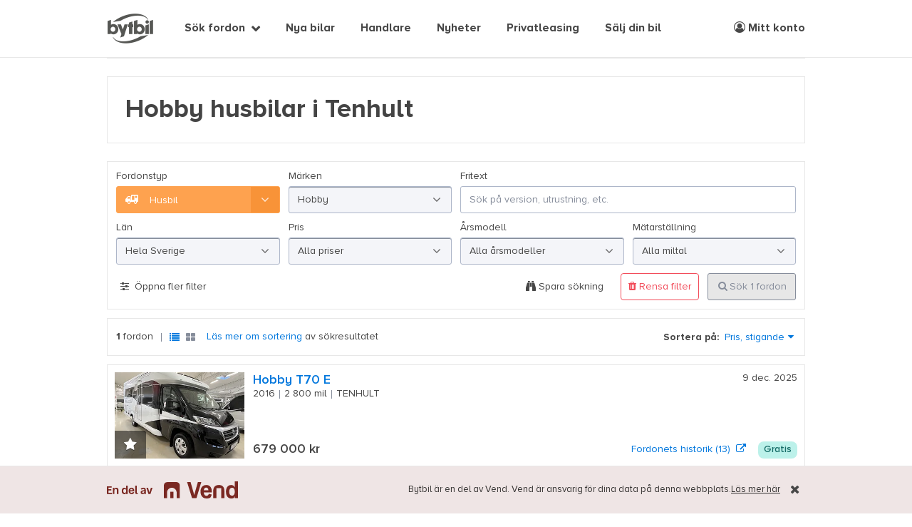

--- FILE ---
content_type: text/html; charset=utf-8
request_url: https://www.bytbil.com/husbil/hobby/till-salu-i-tenhult?Makes%5B0%5D=Hobby&OnlyNew=False&OnlyWarrantyProgram=False&OnlyEnvironmentFriendly=False&OnlyFourWheelDrive=False&OnlyReducedPrice=False&OnlyDeductibleVAT=False&OnlyIsAuction=False&OnlyAuthorizedDealers=False&OnlyHasImage=False&OnlyHasVideo=False&OnlyHasCarfaxReport=False&OnlyNoBonusMalus=False&SortParams.IsAscending=True&SortParams.SortField=price_value&IgnoreSortFiltering=False
body_size: 22726
content:
<!DOCTYPE html>
<html lang="sv">
<head>
    <title>Hobby husbilar i Tenhult - Bytbil.com &#128663;</title>
    <script>window.Bytbil = {}</script>
    
    <meta name="description" content="K&#xF6;p din n&#xE4;sta Hobby p&#xE5; Bytbil.com &#x2013; Tusentals husbilar till salu, bland annat Hobby hos fordonshandlare i Tenhult."/>


    <meta http-equiv="X-UA-Compatible" content="IE=edge">
    <meta charset="utf-8" />
    <meta name="viewport" content="width=device-width, maximum-scale=1, initial-scale=1.0, user-scalable=0" />

    <link rel="dns-prefetch" href="//bbcdn.io">
    <link rel="dns-prefetch" href="//pro.bbcdn.io">
    <link rel="dns-prefetch" href="//redaktoren.beta.bytbil.com">
    <link rel="dns-prefetch" href="//finance.beta.bytbil.com">
    <link rel="dns-prefetch" href="//www.googletagmanager.com">
    <link rel="dns-prefetch" href="//polyfill-fastly.net/">
    <link rel="dns-prefetch" href="//browser.sentry-cdn.com">
    <link rel="preload" href="/Content/fonts/proximaNovaA/ProximaNovaA-Regular.woff2" as="font" type="font/woff2" crossorigin>
    <link rel="preload" href="/Content/fonts/proximaNovaA/ProximaNovaA-Bold.woff2" as="font" type="font/woff2" crossorigin>
    <link rel="preload" href="/Content/fonts/proximaNovaA/ProximaNovaA-Regular.woff" as="font" type="font/woff" crossorigin>
    <link rel="preload" href="/Content/fonts/proximaNovaA/ProximaNovaA-Bold.woff" as="font" type="font/woff" crossorigin>
    <link rel="preload" href="/Content/fonts/fontAwesome/fontawesome-webfont.woff2?v=4.7.0" as="font" type="font/woff2" crossorigin>
    <link rel="preload" href="/Content/fonts/icomoon/icomoon.ttf?ryneov" as="font" type="font/ttf" crossorigin>

        <link rel="stylesheet" href="/bundles/css/site.0c0e2234db162859e876336d60a510b05b4e7491.min.css" />
    
    <!-- Article category styles -->
    <style>
    .article-category-bilnyheter { border-top-color: #fea24f !important; } .article-category-prov-konsument { border-top-color: #ff638f !important; } .article-category-bransch-teknik { border-top-color: #5bbcff !important; } .article-category-kronika { border-top-color: #24c5a1 !important; } .article-category-sponsrad-artikel { border-top-color: #fff41a !important; } .article-category-uncategorized { border-top-color: #868d9b !important; };
    </style>

<!-- Anti-flicker snippet (recommended)  -->
<style>.async-hide { opacity: 0 !important} </style>
<script>(function(a,s,y,n,c,h,i,d,e){s.className+=' '+y;h.start=1*new Date;
h.end=i=function(){s.className=s.className.replace(RegExp(' ?'+y),'')};
(a[n]=a[n]||[]).hide=h;setTimeout(function(){i();h.end=null},c);h.timeout=c;
})(window,document.documentElement,'async-hide','dataLayer',4000,
{'GTM-K38NTB':true});</script>

<!-- Global Variables -->
<script>
    var rootUrl = "/";
    var dataLayer = window.dataLayer || [];
    var isMobile = false;
</script>

    

    <link rel="canonical" href="https://www.bytbil.com/husbil/hobby/till-salu-i-tenhult">

    
            <script>
              dataLayer.push({ 'event' : 'productList', 'ecommerce': {'impressions': [{"id":"18858371","name":"Hobby T70 E","category":"Husbil","brand":"Hobby","variant":"Husbil-halvintegrerad","list":"SEO - Husbil","position":1,"price":"679000","dimension6":"Nej","dimension1":"Ja","dimension2":"5635","dimension7":"Holmgrens Fritid Öggestorp","dimension10":"No Warranty","dimension11":"600k - 699k","dimension20":"Standard"}]} });
              
            </script>

    <script>
        var vehicleType = "car";
        var isMobileView = 'False';
    </script>
    <script>pulse2opt = {"object":{"numItems":1,"items":[{"publisher":{"id":"5635","name":"Holmgrens Fritid Öggestorp","type":"Account"},"id":"18858371","contentId":"18858371","name":"Hobby T70 E","type":"ClassifiedAd","category":"Fordon \u003e Husbil \u003e Hobby"}],"type":"Listing"}}</script>


    <link rel="apple-touch-icon" sizes="180x180" href="/Content/img/bytbil-icons/apple-touch-icon.png?v=xQoGeN5aq0">
    <link rel="icon" type="image/png" href="/favicon-32x32.png?v=xQoGeN5aq0" sizes="32x32">
    <link rel="icon" type="image/png" href="/favicon-16x16.png?v=xQoGeN5aq0" sizes="16x16">
    <link rel="manifest" href="/Content/img/bytbil-icons/manifest.json?v=xQoGeN5aq0">
    <link rel="mask-icon" href="/Content/img/bytbil-icons/safari-pinned-tab.svg?v=xQoGeN5aq0" color="#5bbad5">
    <link rel="shortcut icon" sizes="16x16 32x32 48x48 64x64" href="/favicon.ico?v=xQoGeN5aq0" />

    <script src="https://cdn.jsdelivr.net/npm/@tailwindcss/browser@4"></script>
    
    <meta name="apple-mobile-web-app-title" content="Bytbil.com">
    <meta name="theme-color" content="#ffffff">
    <!-- bytbil-bytbil-web-56855685f7-k6tkx -->

    <!-- Print AdLoader head content -->
    

</head>
<body class="makeinfo-index">
    

<!-- Google Tag Manager -->
<noscript><iframe src="//www.googletagmanager.com/ns.html?id=GTM-K38NTB" height="0" width="0" style="display:none;visibility:hidden"></iframe></noscript>
<script>
    (function (w, d, s, l, i) {
        w[l] = w[l] || []; w[l].push({
            'gtm.start':
            new Date().getTime(), event: 'gtm.js'
        }); var f = d.getElementsByTagName(s)
        [0],
        j = d.createElement(s), dl = l != 'dataLayer' ? '&l=' + l : '';
        j.async = true;
        j.src = '//www.googletagmanager.com/gtm.js?id='+i+dl;
        f.parentNode.insertBefore(j, f);
    })(window, document, 'script', 'dataLayer', 'GTM-K38NTB');</script>
<!-- End Google Tag Manager -->

<!-- Hotjar -->
<script>
    (function(h,o,t,j,a,r){
        h.hj=h.hj||function(){(h.hj.q=h.hj.q||[]).push(arguments)};
        h._hjSettings={hjid:1809422,hjsv:6};
        a=o.getElementsByTagName('head')[0];
        r=o.createElement('script');r.async=1;
        r.src=t+h._hjSettings.hjid+j+h._hjSettings.hjsv;
        a.appendChild(r);
    })(window,document,'https://static.hotjar.com/c/hotjar-','.js?sv=');
</script>
<!-- End Hotjar -->

    

<div class="schibsted-info schibsted-info-sticky">
    <div class="schibsted-info-inner uk-container uk-container-center">
        <div class="vend-info uk-width-1-1">
            <div class="vend-logo">
                <img src="/Content/img/vend_logo.svg" />
            </div>
            <div class="vend-text">
                <p>
                    <span class="uk-visible-large">Bytbil är en del av Vend. </span>
                    Vend är ansvarig för dina data på denna webbplats.
                </p>
                <a href="https://vend.com/privacy/se-policy" rel="noopener noreferrer" target="_blank"> Läs mer
                    här</a>
            </div>
        </div>
            <button class="schibsted-info-close"><i class="fa fa-times"></i></button>

    </div>
</div>
    <header id="header">
        <div class="uk-container uk-container-center uk-position-relative">
            <div id="header-content">
                <div class="brand-alpha-container pl-5 md:pl-0">
                    <a href="/" target="_self" id="brand-alpha" title="Till startsidan" data-uk-tooltip="{offset:8,pos:'bottom'}" role="text" aria-label="Bytbil"></a>
                </div>

                <!-- Mobile navigation icons -->
                <button data-uk-offcanvas="{target:'#mega-menu'}" class="nav-burger uk-hidden-large">
                    <span>Visa meny</span>
                </button>
                    <ul id="quick-select-mobile" class="uk-navbar-nav uk-hidden-large uk-float-right">
                        <li>
                            <a href="/bil"><i class="fa fa-search"></i></a>
                        </li>
                        <li>
                            <a href="#" class="login-link">
                                <i class="fa fa-user-circle-o" role="img" aria-label="Meny logga in"></i>
                            </a>
                        </li>
                    </ul>

                <!-- Top navigation -->
                <nav id="quick-select" class="uk-navbar uk-visible-large">
                        <ul class="uk-navbar-nav" style="margin-left: 100px;">
                                    <li class="uk-parent " data-uk-dropdown="{mode:'click'}">
                                        <a href="#" onclick="return false;" target="_self">S&#xF6;k fordon</a>
                                        <div class="uk-dropdown uk-dropdown-navbar uk-dropdown-bottom">
                                            <ul class="uk-nav uk-nav-navbar">
                                                    <li class="nav-icon car">
                                                        <a href="/bil">Personbil</a>
                                                    </li>
                                                    <li class="nav-icon transport">
                                                        <a href="/transportbil">Transportbil</a>
                                                    </li>
                                                    <li class="nav-icon mc">
                                                        <a href="/mc">Motorcykel</a>
                                                    </li>
                                                    <li class="nav-icon moped">
                                                        <a href="/moped">Moped</a>
                                                    </li>
                                                    <li class="nav-icon snowmobile">
                                                        <a href="/snoskoter">Sn&#xF6;skoter</a>
                                                    </li>
                                                    <li class="nav-icon atv">
                                                        <a href="/fyrhjuling">ATV/Fyrhjuling</a>
                                                    </li>
                                                    <li class="nav-icon camper">
                                                        <a href="/husbil">Husbil</a>
                                                    </li>
                                                    <li class="nav-icon caravan">
                                                        <a href="/husvagn">Husvagn</a>
                                                    </li>
                                                    <li class="nav-icon trailer">
                                                        <a href="/slap">Sl&#xE4;p</a>
                                                    </li>
                                            </ul>
                                        </div>
                                    </li>
                                    <li class="">
                                        <a href="https://nybil.bytbil.com?utm_source=Bytbil&amp;utm_medium=Menu&amp;utm_campaign=v1">Nya bilar</a>
                                    </li>
                                    <li class="">
                                        <a href="/handlare">Handlare</a>
                                    </li>
                                    <li class="">
                                        <a href="/nyheter">Nyheter</a>
                                    </li>
                                    <li class="">
                                        <a href="/privatleasing">Privatleasing</a>
                                    </li>
                                    <li class="">
                                        <a href="/innehall/salj-din-bil-hos-wheelaway">S&#xE4;lj din bil</a>
                                    </li>
                        </ul>
                        <ul class="uk-navbar-nav uk-float-right">
                            <li>
                                <a class="login-link" href="#">
                                    <i class="fa fa-user-circle-o" role="img" aria-label="Meny mitt konto"></i> Mitt konto
                                </a>
                            </li>
                        </ul>
                </nav>

            </div>
        </div>
    </header> <!-- // #header -->

    


    <div id="main">
        

<div class="uk-container uk-container-center panorama">
    
                <div id="se-bytbil-wde-soklistafordon_panoramatop" class="ad-space" style="width:980px; min-height: 1px; max-height:240px;" data-offset="0"></div>
</div>

<div class="uk-container uk-container-center uk-margin-top uk-margin-bottom no-padding-small">
    <section class="background-white padding-xlarge border-lightgray">

            <h1 class="font-weight-700 uk-margin-remove">Hobby  husbilar i Tenhult </h1>
    </section>
</div>

<!-- Search and filters -->
<aside id="search">
<form action="/husbil" id="search-form" method="get">        <div class="search-container uk-container uk-container-center">
            <div id="basic-filters" class="">
                <div class="uk-grid uk-grid-width-medium-1-4">
                    <div class="form-group " data-tools="vehicle-type-toggle" data-mode=redirect id="VehicleType_Container">
    <label for="VehicleType">Fordonstyp</label>
    <single-select><select class="SumoSelect " data-search-text="S&#xF6;k Fordonstyp" id="VehicleType" name="VehicleType" style="opacity: 0; height: 0;"><option value="bil">Personbil</option>
<option value="transportbil">Transportbil</option>
<option value="mc">Motorcykel</option>
<option value="moped">Moped</option>
<option value="snoskoter">Sn&#xF6;skoter</option>
<option value="atv">ATV / Fyrhjuling</option>
<option selected="selected" value="husbil">Husbil</option>
<option value="husvagn">Husvagn</option>
<option value="slap">Sl&#xE4;p</option>
</select></single-select>
</div>
                    <div class="form-group " id="Makes_Container">
    <label for="Makes">M&#xE4;rken</label>
    <single-select><select class="SumoSelect " data-search-text="S&#xF6;k M&#xE4;rken" id="Makes" name="Makes" placeholder="Alla m&#xE4;rken" style="opacity: 0; height: 0;"><option value="">Alla m&#xE4;rken</option>
<option value="ADRIA MOBIL">ADRIA MOBIL</option>
<option value="Adria">Adria</option>
<option value="Affinity">Affinity</option>
<option value="Avanti">Avanti</option>
<option value="B&#xFC;rstner">B&#xFC;rstner</option>
<option value="CHALLENGER">CHALLENGER</option>
<option value="Capron">Capron</option>
<option value="Carado">Carado</option>
<option value="Carthago">Carthago</option>
<option value="Chausson">Chausson</option>
<option value="Chevrolet">Chevrolet</option>
<option value="Citro&#xEB;n">Citro&#xEB;n</option>
<option value="Concorde">Concorde</option>
<option value="Dethleffs">Dethleffs</option>
<option value="Elnagh">Elnagh</option>
<option value="Eura Mobil">Eura Mobil</option>
<option value="Fiat">Fiat</option>
<option value="Ford">Ford</option>
<option value="Frankia">Frankia</option>
<option value="Globe-Traveller">Globe-Traveller</option>
<option selected="selected" value="Hobby">Hobby</option>
<option value="Hymer">Hymer</option>
<option value="Itineo">Itineo</option>
<option value="Iveco">Iveco</option>
<option value="Kabe">Kabe</option>
<option value="Karmann-Mobil">Karmann-Mobil</option>
<option value="Knaus">Knaus</option>
<option value="LMC CARAVAN">LMC CARAVAN</option>
<option value="Laika">Laika</option>
<option value="MAN">MAN</option>
<option value="Malibu">Malibu</option>
<option value="Mc Louis">Mc Louis</option>
<option value="McLouis">McLouis</option>
<option value="Mercedes-Benz">Mercedes-Benz</option>
<option value="Mobilvetta">Mobilvetta</option>
<option value="Morelo">Morelo</option>
<option value="Nissan">Nissan</option>
<option value="Nordic">Nordic</option>
<option value="PLA">PLA</option>
<option value="Peugeot">Peugeot</option>
<option value="Pilote">Pilote</option>
<option value="P&#xF6;ssl">P&#xF6;ssl</option>
<option value="RIMOR">RIMOR</option>
<option value="Rapido">Rapido</option>
<option value="Renault">Renault</option>
<option value="Robeta">Robeta</option>
<option value="Roller Team">Roller Team</option>
<option value="Scania">Scania</option>
<option value="Sun Living">Sun Living</option>
<option value="Sunlight">Sunlight</option>
<option value="Swift">Swift</option>
<option value="Tourne">Tourne</option>
<option value="Volkswagen">Volkswagen</option>
<option value="Volvo">Volvo</option>
<option value="Weinsberg">Weinsberg</option>
<option value="Westfalia">Westfalia</option>
<option value="Wingamm">Wingamm</option>
</select></single-select>
</div>
                    <div class="form-group uk-width-medium-2-4" id="FreeText_Container">
    <label for="FreeText">Fritext</label>
    <input class="uk-width-1-1" id="FreeText" name="FreeText" placeholder="S&#xF6;k p&#xE5; version, utrustning, etc." type="text" value="" />
</div>

                </div>
                <!-- county, price, milage, modelyear -->
                <div class="uk-grid uk-grid-width-1-1 uk-grid-width-medium-1-4">
                    <div class="form-group " id="Regions_Container">
    <label for="Regions">L&#xE4;n</label>
    <select class="SumoSelect " data-search-text="S&#xF6;k L&#xE4;n" id="Regions" multiple="multiple" name="Regions" placeholder="Hela Sverige" style="opacity: 0; height: 0;"><option value="Blekinge l&#xE4;n">Blekinge l&#xE4;n</option>
<option value="Dalarnas l&#xE4;n">Dalarnas l&#xE4;n</option>
<option value="Gotlands l&#xE4;n">Gotlands l&#xE4;n</option>
<option value="G&#xE4;vleborgs l&#xE4;n">G&#xE4;vleborgs l&#xE4;n</option>
<option value="Hallands l&#xE4;n">Hallands l&#xE4;n</option>
<option value="J&#xE4;mtlands l&#xE4;n">J&#xE4;mtlands l&#xE4;n</option>
<option value="J&#xF6;nk&#xF6;pings l&#xE4;n">J&#xF6;nk&#xF6;pings l&#xE4;n</option>
<option value="Kalmar l&#xE4;n">Kalmar l&#xE4;n</option>
<option value="Kronobergs l&#xE4;n">Kronobergs l&#xE4;n</option>
<option value="Norrbottens l&#xE4;n">Norrbottens l&#xE4;n</option>
<option value="Sk&#xE5;ne l&#xE4;n">Sk&#xE5;ne l&#xE4;n</option>
<option value="Stockholms l&#xE4;n">Stockholms l&#xE4;n</option>
<option value="S&#xF6;dermanlands l&#xE4;n">S&#xF6;dermanlands l&#xE4;n</option>
<option value="Uppsala l&#xE4;n">Uppsala l&#xE4;n</option>
<option value="V&#xE4;rmlands l&#xE4;n">V&#xE4;rmlands l&#xE4;n</option>
<option value="V&#xE4;sterbottens l&#xE4;n">V&#xE4;sterbottens l&#xE4;n</option>
<option value="V&#xE4;sternorrlands l&#xE4;n">V&#xE4;sternorrlands l&#xE4;n</option>
<option value="V&#xE4;stmanlands l&#xE4;n">V&#xE4;stmanlands l&#xE4;n</option>
<option value="V&#xE4;stra G&#xF6;talands l&#xE4;n">V&#xE4;stra G&#xF6;talands l&#xE4;n</option>
<option value="&#xD6;rebro l&#xE4;n">&#xD6;rebro l&#xE4;n</option>
<option value="&#xD6;sterg&#xF6;tlands l&#xE4;n">&#xD6;sterg&#xF6;tlands l&#xE4;n</option>
</select>
</div>

                    

<div class="form-group" id="PriceRange_Container">
    <label for="PriceRange">Pris</label>
    <div id="range_pricerange" data-tools="range-select" data-placeholder="Alla priser" data-label="Pris" data-from-title="Fr&#xE5;n" data-to-title="Till" tabindex="0">
        <select id="PriceRange_From" name="PriceRange.From" style="opacity: 0; text-indent: -9999px;"><option value="">Fr&#xE5;n</option>
<option value="0">0 kr</option>
<option value="2500">2 500 kr</option>
<option value="5000">5 000 kr</option>
<option value="7500">7 500 kr</option>
<option value="10000">10 000 kr</option>
<option value="20000">20 000 kr</option>
<option value="30000">30 000 kr</option>
<option value="40000">40 000 kr</option>
<option value="50000">50 000 kr</option>
<option value="60000">60 000 kr</option>
<option value="70000">70 000 kr</option>
<option value="80000">80 000 kr</option>
<option value="90000">90 000 kr</option>
<option value="100000">100 000 kr</option>
<option value="110000">110 000 kr</option>
<option value="120000">120 000 kr</option>
<option value="130000">130 000 kr</option>
<option value="140000">140 000 kr</option>
<option value="150000">150 000 kr</option>
<option value="160000">160 000 kr</option>
<option value="170000">170 000 kr</option>
<option value="180000">180 000 kr</option>
<option value="190000">190 000 kr</option>
<option value="200000">200 000 kr</option>
<option value="250000">250 000 kr</option>
<option value="300000">300 000 kr</option>
<option value="350000">350 000 kr</option>
<option value="400000">400 000 kr</option>
<option value="450000">450 000 kr</option>
<option value="500000">500 000 kr</option>
<option value="600000">600 000 kr</option>
<option value="700000">700 000 kr</option>
<option value="800000">800 000 kr</option>
<option value="900000">900 000 kr</option>
<option value="1000000">1 000 000 kr</option>
</select>
        <select id="PriceRange_To" name="PriceRange.To" style="opacity: 0; text-indent: -9999px;"><option value="">Till</option>
<option value="0">0 kr</option>
<option value="2500">2 500 kr</option>
<option value="5000">5 000 kr</option>
<option value="7500">7 500 kr</option>
<option value="10000">10 000 kr</option>
<option value="20000">20 000 kr</option>
<option value="30000">30 000 kr</option>
<option value="40000">40 000 kr</option>
<option value="50000">50 000 kr</option>
<option value="60000">60 000 kr</option>
<option value="70000">70 000 kr</option>
<option value="80000">80 000 kr</option>
<option value="90000">90 000 kr</option>
<option value="100000">100 000 kr</option>
<option value="110000">110 000 kr</option>
<option value="120000">120 000 kr</option>
<option value="130000">130 000 kr</option>
<option value="140000">140 000 kr</option>
<option value="150000">150 000 kr</option>
<option value="160000">160 000 kr</option>
<option value="170000">170 000 kr</option>
<option value="180000">180 000 kr</option>
<option value="190000">190 000 kr</option>
<option value="200000">200 000 kr</option>
<option value="250000">250 000 kr</option>
<option value="300000">300 000 kr</option>
<option value="350000">350 000 kr</option>
<option value="400000">400 000 kr</option>
<option value="450000">450 000 kr</option>
<option value="500000">500 000 kr</option>
<option value="600000">600 000 kr</option>
<option value="700000">700 000 kr</option>
<option value="800000">800 000 kr</option>
<option value="900000">900 000 kr</option>
<option value="1000000">1 000 000 kr</option>
</select>
    </div>
</div>

                    

<div class="form-group" id="ModelYearRange_Container">
    <label for="ModelYearRange">&#xC5;rsmodell</label>
    <div id="range_modelyearrange" data-tools="range-select" data-placeholder="Alla &#xE5;rsmodeller" data-label="&#xC5;rsmodell" data-from-title="Fr&#xE5;n" data-to-title="Till" tabindex="0">
        <select id="ModelYearRange_From" name="ModelYearRange.From" style="opacity: 0; text-indent: -9999px;"><option value="">Fr&#xE5;n</option>
<option value="2027">2027</option>
<option value="2026">2026</option>
<option value="2025">2025</option>
<option value="2024">2024</option>
<option value="2023">2023</option>
<option value="2022">2022</option>
<option value="2021">2021</option>
<option value="2020">2020</option>
<option value="2019">2019</option>
<option value="2018">2018</option>
<option value="2017">2017</option>
<option value="2016">2016</option>
<option value="2015">2015</option>
<option value="2014">2014</option>
<option value="2013">2013</option>
<option value="2012">2012</option>
<option value="2011">2011</option>
<option value="2010">2010</option>
<option value="2009">2009</option>
<option value="2008">2008</option>
<option value="2007">2007</option>
<option value="2006">2006</option>
<option value="2005">2005</option>
<option value="2004">2004</option>
<option value="2003">2003</option>
<option value="2002">2002</option>
<option value="2001">2001</option>
<option value="2000">2000</option>
<option value="1999">1999</option>
<option value="1998">1998</option>
<option value="1997">1997</option>
<option value="1996">1996</option>
<option value="1995">1995</option>
<option value="1994">1994</option>
<option value="1993">1993</option>
<option value="1992">1992</option>
<option value="1991">1991</option>
<option value="1990">1990</option>
<option value="1980">1980</option>
<option value="1970">1970</option>
<option value="1960">1960</option>
<option value="1950">1950</option>
<option value="1940">1940</option>
<option value="1930">1930</option>
<option value="1920">1920</option>
</select>
        <select id="ModelYearRange_To" name="ModelYearRange.To" style="opacity: 0; text-indent: -9999px;"><option value="">Till</option>
<option value="2027">2027</option>
<option value="2026">2026</option>
<option value="2025">2025</option>
<option value="2024">2024</option>
<option value="2023">2023</option>
<option value="2022">2022</option>
<option value="2021">2021</option>
<option value="2020">2020</option>
<option value="2019">2019</option>
<option value="2018">2018</option>
<option value="2017">2017</option>
<option value="2016">2016</option>
<option value="2015">2015</option>
<option value="2014">2014</option>
<option value="2013">2013</option>
<option value="2012">2012</option>
<option value="2011">2011</option>
<option value="2010">2010</option>
<option value="2009">2009</option>
<option value="2008">2008</option>
<option value="2007">2007</option>
<option value="2006">2006</option>
<option value="2005">2005</option>
<option value="2004">2004</option>
<option value="2003">2003</option>
<option value="2002">2002</option>
<option value="2001">2001</option>
<option value="2000">2000</option>
<option value="1999">1999</option>
<option value="1998">1998</option>
<option value="1997">1997</option>
<option value="1996">1996</option>
<option value="1995">1995</option>
<option value="1994">1994</option>
<option value="1993">1993</option>
<option value="1992">1992</option>
<option value="1991">1991</option>
<option value="1990">1990</option>
<option value="1980">1980</option>
<option value="1970">1970</option>
<option value="1960">1960</option>
<option value="1950">1950</option>
<option value="1940">1940</option>
<option value="1930">1930</option>
<option value="1920">1920</option>
</select>
    </div>
</div>

                    

<div class="form-group" id="MilageRange_Container">
    <label for="MilageRange">M&#xE4;tarst&#xE4;llning</label>
    <div id="range_milagerange" data-tools="range-select" data-placeholder="Alla miltal" data-label="M&#xE4;tarst&#xE4;llning" data-from-title="Fr&#xE5;n" data-to-title="Till" tabindex="0">
        <select id="MilageRange_From" name="MilageRange.From" style="opacity: 0; text-indent: -9999px;"><option value="">Fr&#xE5;n</option>
<option value="0">0 mil</option>
<option value="1000">1000 mil</option>
<option value="2000">2000 mil</option>
<option value="3000">3000 mil</option>
<option value="4000">4000 mil</option>
<option value="5000">5000 mil</option>
<option value="6000">6000 mil</option>
<option value="7000">7000 mil</option>
<option value="8000">8000 mil</option>
<option value="9000">9000 mil</option>
<option value="10000">10000 mil</option>
<option value="11000">11000 mil</option>
<option value="12000">12000 mil</option>
<option value="13000">13000 mil</option>
<option value="14000">14000 mil</option>
<option value="15000">15000 mil</option>
<option value="16000">16000 mil</option>
<option value="17000">17000 mil</option>
<option value="18000">18000 mil</option>
<option value="19000">19000 mil</option>
<option value="20000">20000 mil</option>
<option value="21000">21000 mil</option>
<option value="22000">22000 mil</option>
<option value="23000">23000 mil</option>
<option value="24000">24000 mil</option>
<option value="25000">25000 mil</option>
<option value="26000">26000 mil</option>
<option value="27000">27000 mil</option>
<option value="28000">28000 mil</option>
<option value="29000">29000 mil</option>
<option value="30000">30000 mil</option>
<option value="31000">31000 mil</option>
<option value="32000">32000 mil</option>
<option value="33000">33000 mil</option>
<option value="34000">34000 mil</option>
<option value="35000">35000 mil</option>
<option value="36000">36000 mil</option>
<option value="37000">37000 mil</option>
<option value="38000">38000 mil</option>
<option value="39000">39000 mil</option>
<option value="40000">40000 mil</option>
</select>
        <select id="MilageRange_To" name="MilageRange.To" style="opacity: 0; text-indent: -9999px;"><option value="">Till</option>
<option value="0">0 mil</option>
<option value="1000">1000 mil</option>
<option value="2000">2000 mil</option>
<option value="3000">3000 mil</option>
<option value="4000">4000 mil</option>
<option value="5000">5000 mil</option>
<option value="6000">6000 mil</option>
<option value="7000">7000 mil</option>
<option value="8000">8000 mil</option>
<option value="9000">9000 mil</option>
<option value="10000">10000 mil</option>
<option value="11000">11000 mil</option>
<option value="12000">12000 mil</option>
<option value="13000">13000 mil</option>
<option value="14000">14000 mil</option>
<option value="15000">15000 mil</option>
<option value="16000">16000 mil</option>
<option value="17000">17000 mil</option>
<option value="18000">18000 mil</option>
<option value="19000">19000 mil</option>
<option value="20000">20000 mil</option>
<option value="21000">21000 mil</option>
<option value="22000">22000 mil</option>
<option value="23000">23000 mil</option>
<option value="24000">24000 mil</option>
<option value="25000">25000 mil</option>
<option value="26000">26000 mil</option>
<option value="27000">27000 mil</option>
<option value="28000">28000 mil</option>
<option value="29000">29000 mil</option>
<option value="30000">30000 mil</option>
<option value="31000">31000 mil</option>
<option value="32000">32000 mil</option>
<option value="33000">33000 mil</option>
<option value="34000">34000 mil</option>
<option value="35000">35000 mil</option>
<option value="36000">36000 mil</option>
<option value="37000">37000 mil</option>
<option value="38000">38000 mil</option>
<option value="39000">39000 mil</option>
<option value="40000">40000 mil</option>
</select>
    </div>
</div>

                </div>
                <div id="advanced-filters" class="">
                    <hr />
                    <div class="uk-grid uk-grid-width-1-1 uk-grid-width-medium-1-2 uk-grid-width-large-1-4">
                        <div class="form-group " id="BodyTypes_Container">
    <label for="BodyTypes">Karosserier</label>
    <select class="SumoSelect " data-search-text="S&#xF6;k Karosserier" id="BodyTypes" multiple="multiple" name="BodyTypes" placeholder="Alla karosserier" style="opacity: 0; height: 0;"><option value="Husbil-alkov">Husbil-alkov</option>
<option value="Husbil-halvintegrerad">Husbil-halvintegrerad</option>
<option value="Husbil-integrerad">Husbil-integrerad</option>
<option value="Husbil-&#xF6;vrigt">Husbil-&#xF6;vrigt</option>
</select>
</div>

                        <div class="form-group " id="Fuels_Container">
    <label for="Fuels">Drivmedel</label>
    <select class="SumoSelect " data-search-text="S&#xF6;k Drivmedel" id="Fuels" multiple="multiple" name="Fuels" placeholder="Alla drivmedel" style="opacity: 0; height: 0;"><option value="Bensin">Bensin</option>
<option value="Diesel">Diesel</option>
<option value="Bensin/etanol">Bensin/etanol</option>
<option value="Bensin/gas">Bensin/gas</option>
<option value="El">El</option>
<option value="Hybrid el/diesel">Hybrid el/diesel</option>
<option value="Hybrid el/bensin">Hybrid el/bensin</option>
<option value="Naturgas">Naturgas</option>
</select>
</div>

                        <div class="form-group" id="Gearboxes_Container">
    <label for="Gearboxes">V&#xE4;xell&#xE5;da</label>
    <div class="checkboxes" data-has-all-option="true" data-tools="enumerable-checkboxes"><label class="checkbox "><input checked="checked" name="Gearboxes" type="checkbox" value=""></input><span><i></i></span>Alla</label><label class="checkbox Manuell"><input name="Gearboxes" type="checkbox" value="Manuell"></input><span><i></i></span>Manuell</label><label class="checkbox Automatisk"><input name="Gearboxes" type="checkbox" value="Automatisk"></input><span><i></i></span>Automatisk</label></div>
</div>

                        

<div class="form-group" id="EnginePowerRange_Container">
    <label for="EnginePowerRange">Motoreffekt</label>
    <div id="range_enginepowerrange" data-tools="range-select" data-placeholder="Alla motoreffekter" data-label="Motoreffekt" data-from-title="Fr&#xE5;n" data-to-title="Till" tabindex="0">
        <select id="EnginePowerRange_From" name="EnginePowerRange.From" style="opacity: 0; text-indent: -9999px;"><option value="">Fr&#xE5;n</option>
<option value="0">0 hk</option>
<option value="20">20 hk</option>
<option value="40">40 hk</option>
<option value="60">60 hk</option>
<option value="80">80 hk</option>
<option value="100">100 hk</option>
<option value="120">120 hk</option>
<option value="140">140 hk</option>
<option value="160">160 hk</option>
<option value="180">180 hk</option>
<option value="200">200 hk</option>
<option value="220">220 hk</option>
<option value="240">240 hk</option>
<option value="260">260 hk</option>
<option value="280">280 hk</option>
<option value="300">300 hk</option>
<option value="320">320 hk</option>
<option value="340">340 hk</option>
<option value="360">360 hk</option>
<option value="380">380 hk</option>
<option value="400">400 hk</option>
<option value="420">420 hk</option>
<option value="440">440 hk</option>
<option value="460">460 hk</option>
<option value="480">480 hk</option>
<option value="500">500 hk</option>
<option value="520">520 hk</option>
<option value="540">540 hk</option>
<option value="560">560 hk</option>
<option value="580">580 hk</option>
<option value="600">600 hk</option>
<option value="620">620 hk</option>
<option value="640">640 hk</option>
<option value="660">660 hk</option>
<option value="680">680 hk</option>
<option value="700">700 hk</option>
<option value="720">720 hk</option>
<option value="740">740 hk</option>
<option value="760">760 hk</option>
<option value="780">780 hk</option>
<option value="800">800 hk</option>
</select>
        <select id="EnginePowerRange_To" name="EnginePowerRange.To" style="opacity: 0; text-indent: -9999px;"><option value="">Till</option>
<option value="0">0 hk</option>
<option value="20">20 hk</option>
<option value="40">40 hk</option>
<option value="60">60 hk</option>
<option value="80">80 hk</option>
<option value="100">100 hk</option>
<option value="120">120 hk</option>
<option value="140">140 hk</option>
<option value="160">160 hk</option>
<option value="180">180 hk</option>
<option value="200">200 hk</option>
<option value="220">220 hk</option>
<option value="240">240 hk</option>
<option value="260">260 hk</option>
<option value="280">280 hk</option>
<option value="300">300 hk</option>
<option value="320">320 hk</option>
<option value="340">340 hk</option>
<option value="360">360 hk</option>
<option value="380">380 hk</option>
<option value="400">400 hk</option>
<option value="420">420 hk</option>
<option value="440">440 hk</option>
<option value="460">460 hk</option>
<option value="480">480 hk</option>
<option value="500">500 hk</option>
<option value="520">520 hk</option>
<option value="540">540 hk</option>
<option value="560">560 hk</option>
<option value="580">580 hk</option>
<option value="600">600 hk</option>
<option value="620">620 hk</option>
<option value="640">640 hk</option>
<option value="660">660 hk</option>
<option value="680">680 hk</option>
<option value="700">700 hk</option>
<option value="720">720 hk</option>
<option value="740">740 hk</option>
<option value="760">760 hk</option>
<option value="780">780 hk</option>
<option value="800">800 hk</option>
</select>
    </div>
</div>

                    </div>
                    <hr />
                    <div class="uk-grid uk-grid-width-1-1 uk-grid-width-medium-1-2 uk-grid-width-large-1-4">
                        

<div class="form-group" id="TotalWeightRange_Container">
    <label for="TotalWeightRange">Totalvikt</label>
    <div id="range_totalweightrange" data-tools="range-select" data-placeholder="Alla totalvikter" data-label="Totalvikt" data-from-title="Fr&#xE5;n" data-to-title="Till" tabindex="0">
        <select id="TotalWeightRange_From" name="TotalWeightRange.From" style="opacity: 0; text-indent: -9999px;"><option value="">Fr&#xE5;n</option>
<option value="700">700 kg</option>
<option value="800">800 kg</option>
<option value="900">900 kg</option>
<option value="1000">1000 kg</option>
<option value="1100">1100 kg</option>
<option value="1200">1200 kg</option>
<option value="1300">1300 kg</option>
<option value="1400">1400 kg</option>
<option value="1500">1500 kg</option>
<option value="1600">1600 kg</option>
<option value="1700">1700 kg</option>
<option value="1800">1800 kg</option>
<option value="1900">1900 kg</option>
<option value="2000">2000 kg</option>
<option value="2100">2100 kg</option>
<option value="2200">2200 kg</option>
<option value="2300">2300 kg</option>
<option value="2400">2400 kg</option>
<option value="2500">2500 kg</option>
<option value="2600">2600 kg</option>
<option value="2700">2700 kg</option>
<option value="2800">2800 kg</option>
<option value="2900">2900 kg</option>
<option value="3000">3000 kg</option>
<option value="3100">3100 kg</option>
<option value="3200">3200 kg</option>
<option value="3300">3300 kg</option>
<option value="3400">3400 kg</option>
<option value="3500">3500 kg</option>
<option value="3600">3600 kg</option>
<option value="3700">3700 kg</option>
<option value="3800">3800 kg</option>
<option value="3900">3900 kg</option>
<option value="4000">4000 kg</option>
<option value="4100">4100 kg</option>
<option value="4200">4200 kg</option>
<option value="4300">4300 kg</option>
<option value="4400">4400 kg</option>
<option value="4500">4500 kg</option>
<option value="4600">4600 kg</option>
<option value="4700">4700 kg</option>
<option value="4800">4800 kg</option>
<option value="4900">4900 kg</option>
<option value="5000">5000 kg</option>
<option value="5100">5100 kg</option>
<option value="5200">5200 kg</option>
<option value="5300">5300 kg</option>
<option value="5400">5400 kg</option>
<option value="5500">5500 kg</option>
<option value="5600">5600 kg</option>
<option value="5700">5700 kg</option>
<option value="5800">5800 kg</option>
<option value="5900">5900 kg</option>
<option value="6000">6000 kg</option>
<option value="6100">6100 kg</option>
<option value="6200">6200 kg</option>
<option value="6300">6300 kg</option>
<option value="6400">6400 kg</option>
<option value="6500">6500 kg</option>
</select>
        <select id="TotalWeightRange_To" name="TotalWeightRange.To" style="opacity: 0; text-indent: -9999px;"><option value="">Till</option>
<option value="700">700 kg</option>
<option value="800">800 kg</option>
<option value="900">900 kg</option>
<option value="1000">1000 kg</option>
<option value="1100">1100 kg</option>
<option value="1200">1200 kg</option>
<option value="1300">1300 kg</option>
<option value="1400">1400 kg</option>
<option value="1500">1500 kg</option>
<option value="1600">1600 kg</option>
<option value="1700">1700 kg</option>
<option value="1800">1800 kg</option>
<option value="1900">1900 kg</option>
<option value="2000">2000 kg</option>
<option value="2100">2100 kg</option>
<option value="2200">2200 kg</option>
<option value="2300">2300 kg</option>
<option value="2400">2400 kg</option>
<option value="2500">2500 kg</option>
<option value="2600">2600 kg</option>
<option value="2700">2700 kg</option>
<option value="2800">2800 kg</option>
<option value="2900">2900 kg</option>
<option value="3000">3000 kg</option>
<option value="3100">3100 kg</option>
<option value="3200">3200 kg</option>
<option value="3300">3300 kg</option>
<option value="3400">3400 kg</option>
<option value="3500">3500 kg</option>
<option value="3600">3600 kg</option>
<option value="3700">3700 kg</option>
<option value="3800">3800 kg</option>
<option value="3900">3900 kg</option>
<option value="4000">4000 kg</option>
<option value="4100">4100 kg</option>
<option value="4200">4200 kg</option>
<option value="4300">4300 kg</option>
<option value="4400">4400 kg</option>
<option value="4500">4500 kg</option>
<option value="4600">4600 kg</option>
<option value="4700">4700 kg</option>
<option value="4800">4800 kg</option>
<option value="4900">4900 kg</option>
<option value="5000">5000 kg</option>
<option value="5100">5100 kg</option>
<option value="5200">5200 kg</option>
<option value="5300">5300 kg</option>
<option value="5400">5400 kg</option>
<option value="5500">5500 kg</option>
<option value="5600">5600 kg</option>
<option value="5700">5700 kg</option>
<option value="5800">5800 kg</option>
<option value="5900">5900 kg</option>
<option value="6000">6000 kg</option>
<option value="6100">6100 kg</option>
<option value="6200">6200 kg</option>
<option value="6300">6300 kg</option>
<option value="6400">6400 kg</option>
<option value="6500">6500 kg</option>
</select>
    </div>
</div>

                        

<div class="form-group" id="NumberOfBedsRange_Container">
    <label for="NumberOfBedsRange">Antal b&#xE4;ddar</label>
    <div id="range_numberofbedsrange" data-tools="range-select" data-placeholder="Alla" data-label="Antal b&#xE4;ddar" data-from-title="Fr&#xE5;n" data-to-title="Till" tabindex="0">
        <select id="NumberOfBedsRange_From" name="NumberOfBedsRange.From" style="opacity: 0; text-indent: -9999px;"><option value="">Fr&#xE5;n</option>
<option value="0">0 b&#xE4;ddar</option>
<option value="1">1 b&#xE4;ddar</option>
<option value="2">2 b&#xE4;ddar</option>
<option value="3">3 b&#xE4;ddar</option>
<option value="4">4 b&#xE4;ddar</option>
<option value="5">5 b&#xE4;ddar</option>
<option value="6">6 b&#xE4;ddar</option>
<option value="7">7 b&#xE4;ddar</option>
<option value="8">8 b&#xE4;ddar</option>
<option value="9">9 b&#xE4;ddar</option>
<option value="10">10 b&#xE4;ddar</option>
</select>
        <select id="NumberOfBedsRange_To" name="NumberOfBedsRange.To" style="opacity: 0; text-indent: -9999px;"><option value="">Till</option>
<option value="0">0 b&#xE4;ddar</option>
<option value="1">1 b&#xE4;ddar</option>
<option value="2">2 b&#xE4;ddar</option>
<option value="3">3 b&#xE4;ddar</option>
<option value="4">4 b&#xE4;ddar</option>
<option value="5">5 b&#xE4;ddar</option>
<option value="6">6 b&#xE4;ddar</option>
<option value="7">7 b&#xE4;ddar</option>
<option value="8">8 b&#xE4;ddar</option>
<option value="9">9 b&#xE4;ddar</option>
<option value="10">10 b&#xE4;ddar</option>
</select>
    </div>
</div>

                        

<div class="form-group" id="VehicleLengthRange_Container">
    <label for="VehicleLengthRange">L&#xE4;ngd</label>
    <div id="range_vehiclelengthrange" data-tools="range-select" data-placeholder="Alla l&#xE4;ngder" data-label="L&#xE4;ngd" data-from-title="Fr&#xE5;n" data-to-title="Till" tabindex="0">
        <select id="VehicleLengthRange_From" name="VehicleLengthRange.From" style="opacity: 0; text-indent: -9999px;"><option value="">Fr&#xE5;n</option>
<option value="0">0 m</option>
<option value="1">1 m</option>
<option value="2">2 m</option>
<option value="3">3 m</option>
<option value="4">4 m</option>
<option value="5">5 m</option>
<option value="6">6 m</option>
<option value="7">7 m</option>
<option value="8">8 m</option>
<option value="9">9 m</option>
<option value="10">10 m</option>
<option value="20">20 m</option>
<option value="30">30 m</option>
</select>
        <select id="VehicleLengthRange_To" name="VehicleLengthRange.To" style="opacity: 0; text-indent: -9999px;"><option value="">Till</option>
<option value="0">0 m</option>
<option value="1">1 m</option>
<option value="2">2 m</option>
<option value="3">3 m</option>
<option value="4">4 m</option>
<option value="5">5 m</option>
<option value="6">6 m</option>
<option value="7">7 m</option>
<option value="8">8 m</option>
<option value="9">9 m</option>
<option value="10">10 m</option>
<option value="20">20 m</option>
<option value="30">30 m</option>
</select>
    </div>
</div>

                    </div>
                    <hr />
                    <div class="uk-grid uk-grid-width-1-1">
                        <div class="form-group">
                            <label>Övrigt</label>
                            <div class="checkboxes">
                                <label class="sr-only" for="OnlyHasCarfaxReport">Gratis CARFAX</label>
<label class="checkbox checkbox-button" data-uk-tooltip title="Visa endast fordon d&#xE4;r handlaren tillhandah&#xE5;ller en gratis CARFAX-rapport">
    <input id="OnlyHasCarfaxReport" name="OnlyHasCarfaxReport" type="checkbox" value="true" data-val="true" data-val-required="The Gratis CARFAX field is required."  />
    <span><i></i></span>
    <label for="OnlyHasCarfaxReport">Gratis CARFAX</label>
</label>

                                <label class="sr-only" for="OnlyFourWheelDrive">Fyrhjulsdrift</label>
<label class="checkbox checkbox-button" data-uk-tooltip title="Visa endast fordon med fyrhjulsdrift">
    <input id="OnlyFourWheelDrive" name="OnlyFourWheelDrive" type="checkbox" value="true" data-val="true" data-val-required="The Fyrhjulsdrift field is required."  />
    <span><i></i></span>
    <label for="OnlyFourWheelDrive">Fyrhjulsdrift</label>
</label>

                                <label class="sr-only" for="OnlyNew">Nya fordon</label>
<label class="checkbox checkbox-button" data-uk-tooltip title="Visa endast nya fordon">
    <input id="OnlyNew" name="OnlyNew" type="checkbox" value="true" data-val="true" data-val-required="The Nya fordon field is required."  />
    <span><i></i></span>
    <label for="OnlyNew">Nya fordon</label>
</label>

                                <label class="sr-only" for="OnlyDeductibleVAT">Avdragbar moms</label>
<label class="checkbox checkbox-button" data-uk-tooltip title="Visa endast fordon med avdragbar moms">
    <input id="OnlyDeductibleVAT" name="OnlyDeductibleVAT" type="checkbox" value="true" data-val="true" data-val-required="The Avdragbar moms field is required."  />
    <span><i></i></span>
    <label for="OnlyDeductibleVAT">Avdragbar moms</label>
</label>

                                <div class="uk-display-inline uk-float-left">
                                    <label class="sr-only" for="OnlyNoBonusMalus">Utan bonus/malus</label>
<label class="checkbox checkbox-button" data-uk-tooltip title="Visa endast fordon tagna i trafik innan 1 juli 2018">
    <input id="OnlyNoBonusMalus" name="OnlyNoBonusMalus" type="checkbox" value="true" data-val="true" data-val-required="The Utan bonus/malus field is required."  />
    <span><i></i></span>
    <label for="OnlyNoBonusMalus">Utan bonus/malus</label>
</label>

                                    <span class="uk-badge uk-margin-small-left">Ny!</span>
                                </div>
                                <div id="only-authorized"><label class="sr-only" for="OnlyAuthorizedDealers">Auktoriserade &#xE5;terf&#xF6;rs&#xE4;ljare</label>
<label class="checkbox checkbox-button" data-uk-tooltip title="Visa endast fordon som s&#xE4;ljs av auktoriserad &#xE5;terf&#xF6;rs&#xE4;ljare">
    <input id="OnlyAuthorizedDealers" name="OnlyAuthorizedDealers" type="checkbox" value="true" data-val="true" data-val-required="The Auktoriserade återförsäljare field is required."  />
    <span><i></i></span>
    <label for="OnlyAuthorizedDealers">Auktoriserade &#xE5;terf&#xF6;rs&#xE4;ljare</label>
</label>
</div>
                            </div>
                        </div>
                    </div>
                    <hr />
                    <div class="uk-grid uk-visible-small">
                        <div class="uk-margin-medium-top">
                            <a href="?" class="clear-filter-btn no-style-link">
                                <i class="icon fa fa-trash clear-filter" aria-hidden="true"></i> Rensa filter
                            </a>
                        </div>
                    </div>
                </div>
                <div class="uk-grid searchbox-bottom-grid">
                    <div id="toggle-more-filters-container" class="uk-width-medium-1-3">
    <button class="filter-toggle btn " type="button" data-tools="filter-toggle">
        <span class="show-more-label"><i class="fa fa-sliders" aria-hidden="true"></i>&nbsp; Öppna fler filter</span>
        <span class="show-less-label"><i class="fa fa-times-circle" aria-hidden="true"></i>&nbsp; Stäng alla filter</span>
    </button>
</div>

<div id="search-bottom" class="uk-width-1-1 uk-width-medium-2-3 uk-text-right">
    <div id="search-bottom-content" class="uk-grid">
        <a href="#" class="btn btn-clear save-search-toggle uk-margin-medium-right uk-hidden-small" data-account-required data-uk-modal>
            <span class="save-label-default">Spara sökning</span>
            <span class="save-label-saved">Sökning sparad</span>
        </a>

        <a href="?" class="clear-filter-btn uk-hidden-small no-style-link">
            <i class="icon fa fa-trash clear-filter" aria-hidden="true"></i> Rensa filter
        </a>

        <div class="uk-width-1-2 uk-width-medium-auto uk-visible-small uk-text-left">
            <button class="filter-toggle filter-cancel btn btn-clear uk-margin-top-remove" type="button" data-tools="filter-toggle">
                <span class="show-less-label"><strong>Avbryt</strong></span>
            </button>
            <a href="#" class="btn btn-clear save-search-toggle" data-account-required data-uk-modal>
                <span class="save-label-default"><strong>Spara</strong></span>
                <span class="save-label-saved"><strong>Sparad</strong></span>
            </a>
        </div>

        <div class="uk-width-1-2 uk-width-medium-auto">
            <button id="search-button" type="submit" class="btn btn-blue uk-width-1-1" disabled>
                <i class="fa fa-fw fa-search" aria-hidden="true"></i><span class="search-button-text">Sök <span id="search-count">1</span> fordon</span>
            </button>
        </div>

    </div>

</div>

                </div>
                <div data-tools="client-search-history" data-namespace=""></div>
            </div>
        </div>
        <div id="toggle-all-filters-container" class="uk-container uk-container-center">
            <button class="filter-toggle btn uk-width-1-1" type="button" data-tools="filter-toggle">
                <i class="fa fa-sliders" aria-hidden="true"></i>
                <span class="show-more-label">Visa filter</span>
            </button>
        </div>
<input data-val="true" data-val-required="The SortField field is required." id="SortParams_SortField" name="SortParams.SortField" type="hidden" value="price_value" /><input data-val="true" data-val-required="The IsAscending field is required." id="SortParams_IsAscending" name="SortParams.IsAscending" type="hidden" value="True" /></form></aside>


<!-- Search list -->


<article id="search-result">
    <div class="uk-container uk-container-center">
            <!-- Search result lists display list or thumbs -->
            


<div id="sortInfoModal" class="uk-modal">
    <div class="uk-modal-dialog">
        <a class="uk-modal-close uk-close"></a>
        <div class="modal-title">
            <div class="uk-width-1-1 uk-text-large"><b>Så sorteras ditt sökresultat</b></div>
            <div class="uk-width-1-1 uk-margin-medium-top"><b>Senaste</b></div>
            <div class="uk-width-1-1 uk-text-medium">Sökresultatet sorteras baserat på tidpunkten då annonsen publicerades eller förnyades.</div>
            <div class="uk-width-1-1 uk-margin-medium-top"><b>Relevans</b></div>
            <div class="uk-width-1-1 uk-text-medium">Sökresultatet bestäms utifrån annonsens relevans där hänsyn bland annat tas när annons publicerades eller förnyades, och om annonsen har bild eller inte.</div>
            <div class="uk-width-1-1 uk-margin-medium-top"><b>Pris</b></div>
            <div class="uk-width-1-1 uk-text-medium">Sökresultatet sorteras fallande eller stigande efter det pris som har angetts i annonsen.</div>
            <div class="uk-width-1-1 uk-margin-medium-top"><b>Märke och modell</b></div>
            <div class="uk-width-1-1 uk-text-medium">Sökresultatet sorteras fallande alfabetiskt efter märke och modell.</div>
            <div class="uk-width-1-1 uk-margin-medium-top"><b>Ort</b></div>
            <div class="uk-width-1-1 uk-text-medium">Sökresultatet sorteras fallande alfabetiskt efter ort. För bilar på samma ort sorteras annonsen efter när den publicerades eller förnyades.</div>
            <div class="uk-width-1-1 uk-margin-medium-top"><b>Körsträcka</b></div>
            <div class="uk-width-1-1 uk-text-medium">Sökresultatet sorteras fallande efter den körsträcka som anges i annonsen.</div>
            <div class="uk-width-1-1 uk-margin-medium-top"><b>Årsmodell</b></div>
            <div class="uk-width-1-1 uk-text-medium">Sökresultatet sorteras fallande efter den årsmodell som anges i annonsen.</div>
        </div>
    </div>
</div>
           
<div class="result-header">
    <div class="uk-grid">
        <div class="uk-width-1-2 uk-width-medium-4-10 uk-width-large-2-3">
            <div class="result-count-label uk-margin-small-right">
                <strong>1</strong> fordon
            </div>
            <span class="vertical-divider">|</span>
            <div class="toggle-view-buttons" data-tools="item-view-toggle">
                <button data-view-type="list" class="uk-active">
                    <i class="fa fa-list" data-uk-tooltip title="Visa annonser som lista" role="img" aria-label="Visa annonser som lista"></i>
                </button>
                <button data-view-type="cards" class="">
                    <i class="fa fa-th-large" data-uk-tooltip title="Visa annonser som kort" role="img" aria-label="Visa annonser som kort"></i>
                </button>
                 <span class="hidden-small-and-below uk-margin-medium-left"><a href="#sortInfoModal" data-uk-modal>Läs mer om sortering</a> av sökresultatet</span>
            </div>
        </div>
        <div class="uk-width-1-2 uk-width-medium-6-10 uk-width-large-1-3 uk-text-right margin-auto">
            

<div class="result-sorting">
    <ul>
        <li><strong>Sortera på:</strong></li>
        <li class="uk-parent" data-uk-dropdown="{mode:'click'}">
            <a id="currentSorting" href="#" onclick="return false;" target="_self">Pris, stigande</a>
            <div class="uk-dropdown uk-dropdown-small uk-dropdown-bottom">
                <ul class="uk-nav uk-nav-dropdown">
                    <li>
<a href="/husbil/hobby/till-salu-i-tenhult?Makes%5B0%5D=Hobby&amp;OnlyNew=False&amp;OnlyWarrantyProgram=False&amp;OnlyEnvironmentFriendly=False&amp;OnlyFourWheelDrive=False&amp;OnlyReducedPrice=False&amp;OnlyDeductibleVAT=False&amp;OnlyIsAuction=False&amp;OnlyAuthorizedDealers=False&amp;OnlyHasImage=False&amp;OnlyHasVideo=False&amp;OnlyHasCarfaxReport=False&amp;OnlyNoBonusMalus=False&amp;IgnoreSortFiltering=False" class="">
    <span>Senaste</span>
</a>
</li>
                    <li>
<a href="/husbil/hobby/till-salu-i-tenhult?Makes%5B0%5D=Hobby&amp;OnlyNew=False&amp;OnlyWarrantyProgram=False&amp;OnlyEnvironmentFriendly=False&amp;OnlyFourWheelDrive=False&amp;OnlyReducedPrice=False&amp;OnlyDeductibleVAT=False&amp;OnlyIsAuction=False&amp;OnlyAuthorizedDealers=False&amp;OnlyHasImage=False&amp;OnlyHasVideo=False&amp;OnlyHasCarfaxReport=False&amp;OnlyNoBonusMalus=False&amp;SortParams.SortField=relevance&amp;IgnoreSortFiltering=False" class="">
    <span>Relevans</span>
</a>
</li>
                        <li>
<a href="/husbil/hobby/till-salu-i-tenhult?Makes%5B0%5D=Hobby&amp;OnlyNew=False&amp;OnlyWarrantyProgram=False&amp;OnlyEnvironmentFriendly=False&amp;OnlyFourWheelDrive=False&amp;OnlyReducedPrice=False&amp;OnlyDeductibleVAT=False&amp;OnlyIsAuction=False&amp;OnlyAuthorizedDealers=False&amp;OnlyHasImage=False&amp;OnlyHasVideo=False&amp;OnlyHasCarfaxReport=False&amp;OnlyNoBonusMalus=False&amp;SortParams.IsAscending=True&amp;SortParams.SortField=price_value&amp;IgnoreSortFiltering=False" class="uk-active">
    <span>Pris, stigande</span>
</a>
</li>
                        <li>
<a href="/husbil/hobby/till-salu-i-tenhult?Makes%5B0%5D=Hobby&amp;OnlyNew=False&amp;OnlyWarrantyProgram=False&amp;OnlyEnvironmentFriendly=False&amp;OnlyFourWheelDrive=False&amp;OnlyReducedPrice=False&amp;OnlyDeductibleVAT=False&amp;OnlyIsAuction=False&amp;OnlyAuthorizedDealers=False&amp;OnlyHasImage=False&amp;OnlyHasVideo=False&amp;OnlyHasCarfaxReport=False&amp;OnlyNoBonusMalus=False&amp;SortParams.SortField=price_value&amp;IgnoreSortFiltering=False" class="">
    <span>Pris, fallande</span>
</a>
</li>
                    <li>
<a href="/husbil/hobby/till-salu-i-tenhult?Makes%5B0%5D=Hobby&amp;OnlyNew=False&amp;OnlyWarrantyProgram=False&amp;OnlyEnvironmentFriendly=False&amp;OnlyFourWheelDrive=False&amp;OnlyReducedPrice=False&amp;OnlyDeductibleVAT=False&amp;OnlyIsAuction=False&amp;OnlyAuthorizedDealers=False&amp;OnlyHasImage=False&amp;OnlyHasVideo=False&amp;OnlyHasCarfaxReport=False&amp;OnlyNoBonusMalus=False&amp;SortParams.IsAscending=True&amp;SortParams.SortField=name&amp;IgnoreSortFiltering=False" class="">
    <span>M&#xE4;rke och modell</span>
</a>
</li>
                    <li>
<a href="/husbil/hobby/till-salu-i-tenhult?Makes%5B0%5D=Hobby&amp;OnlyNew=False&amp;OnlyWarrantyProgram=False&amp;OnlyEnvironmentFriendly=False&amp;OnlyFourWheelDrive=False&amp;OnlyReducedPrice=False&amp;OnlyDeductibleVAT=False&amp;OnlyIsAuction=False&amp;OnlyAuthorizedDealers=False&amp;OnlyHasImage=False&amp;OnlyHasVideo=False&amp;OnlyHasCarfaxReport=False&amp;OnlyNoBonusMalus=False&amp;SortParams.IsAscending=True&amp;SortParams.SortField=city&amp;IgnoreSortFiltering=False" class="">
    <span>Ort</span>
</a>
</li>
                    <li>
<a href="/husbil/hobby/till-salu-i-tenhult?Makes%5B0%5D=Hobby&amp;OnlyNew=False&amp;OnlyWarrantyProgram=False&amp;OnlyEnvironmentFriendly=False&amp;OnlyFourWheelDrive=False&amp;OnlyReducedPrice=False&amp;OnlyDeductibleVAT=False&amp;OnlyIsAuction=False&amp;OnlyAuthorizedDealers=False&amp;OnlyHasImage=False&amp;OnlyHasVideo=False&amp;OnlyHasCarfaxReport=False&amp;OnlyNoBonusMalus=False&amp;SortParams.IsAscending=True&amp;SortParams.SortField=milage&amp;IgnoreSortFiltering=False" class="">
    <span>K&#xF6;rstr&#xE4;cka</span>
</a>
</li>
                    <li>
<a href="/husbil/hobby/till-salu-i-tenhult?Makes%5B0%5D=Hobby&amp;OnlyNew=False&amp;OnlyWarrantyProgram=False&amp;OnlyEnvironmentFriendly=False&amp;OnlyFourWheelDrive=False&amp;OnlyReducedPrice=False&amp;OnlyDeductibleVAT=False&amp;OnlyIsAuction=False&amp;OnlyAuthorizedDealers=False&amp;OnlyHasImage=False&amp;OnlyHasVideo=False&amp;OnlyHasCarfaxReport=False&amp;OnlyNoBonusMalus=False&amp;SortParams.SortField=modelYear&amp;IgnoreSortFiltering=False" class="">
    <span>&#xC5;rsmodell</span>
</a>
</li>
                </ul>
            </div>
        </li>
    </ul>
</div>

        </div>

        <div class="uk-width-1-1 hidden-medium-and-above">
            <span><a href="#sortInfoModal" data-uk-modal>Läs mer om sortering</a> av sökresultatet</span>
        </div>
        <div class="uk-width-1-1">
            

        </div>
    </div>
</div>

            <ul class="result-list uk-padding-remove">
                    <li class="result-list-item uk-panel uk-panel-box border-lightgray background-white">
                        

<div class="uk-grid js-link uk-flex-row-reverse" data-model-id="18858371">
    <!-- ListView -->
    <div class="uk-width-1-1 hidden-medium-and-above">
        <h3 class="uk-text-truncate car-list-header">
            <a class="js-link-target" href="/jonkopings-lan/husbil-t70-e-5635-18858371">Hobby T70 E</a>
        </h3>
    </div>
    <p class="published-date hidden-medium-and-above">
        9 dec. 2025
    </p>
    <div class="description uk-width-2-3 uk-width-medium-3-4 uk-width-xlarge-4-5">
        <div class="uk-grid">
            <div class="uk-width-medium-3-4">
                <h3 class="uk-text-truncate car-list-header hidden-small-and-below">
                    <a href="/jonkopings-lan/husbil-t70-e-5635-18858371">Hobby T70 E</a>
                </h3>
                <p class="uk-text-truncate">
                    2016
                        <span class="vertical-divider">|</span>
2&#xA0;800 mil                        <span class="vertical-divider">|</span>
TENHULT                </p>
                <p class="uk-display-inline-block carfax-report-link hidden-medium-and-above">
                        <a target="_blank" rel="noopener noreferrer" href="https://api.bytbil.com/carfax-proxy/v1/eyJ0eXAiOiJKV1QiLCJhbGciOiJIUzI1NiJ9.eyJ2aW5yZWciOiJVVE4xMTgifQ.xJlNRt6VcMA8j6vqcpx7LGnVHZpLEIXFdn63ssRrntw#utm_medium=website&amp;utm_source=bytbil.com&amp;utm_content=textlink-listing"><span class="carfax-label">Fordonets historik (13) <i class="fa fa-external-link"></i></span></a>
                        <span class="tag-green" role="status" aria-label="Gratis Carfaxrapport" title="Gratis Carfaxrapport">Gratis</span>
                </p>
            </div>
            <div class="uk-width-medium-1-4 uk-text-right">
                <p class="hidden-small-and-below">
                    9 dec. 2025
                </p>
            </div>
        </div>
        <div class="uk-grid uk-position-bottom">
                <div class="uk-width-1-1 uk-width-medium-2-4">
                    
    <span class="price-container">
            <span class="car-price-details">
                <span class="car-price-main">
                    679&#xA0;000 kr

                </span>
            </span>
    </span>

                </div>
            <div class="uk-width-1-1 uk-width-medium-2-4">
                <div class="uk-position-bottom uk-grid"> 
                    <p class="uk-width-1-1 uk-display-block uk-text-right uk-margin-bottom-remove hidden-small-and-below">
                            <a target="_blank" rel="noopener noreferrer" href="https://api.bytbil.com/carfax-proxy/v1/eyJ0eXAiOiJKV1QiLCJhbGciOiJIUzI1NiJ9.eyJ2aW5yZWciOiJVVE4xMTgifQ.xJlNRt6VcMA8j6vqcpx7LGnVHZpLEIXFdn63ssRrntw#utm_medium=website&amp;utm_source=bytbil.com&amp;utm_content=textlink-listing"><span class="carfax-label">Fordonets historik (13) <i class="fa fa-external-link"></i></span></a>
                                <a target="_blank" rel="noopener noreferrer" href="https://api.bytbil.com/carfax-proxy/v1/eyJ0eXAiOiJKV1QiLCJhbGciOiJIUzI1NiJ9.eyJ2aW5yZWciOiJVVE4xMTgifQ.xJlNRt6VcMA8j6vqcpx7LGnVHZpLEIXFdn63ssRrntw#utm_medium=website&amp;utm_source=bytbil.com&amp;utm_content=textlink-listing"><span class="tag-green" role="status" aria-label="Gratis Carfaxrapport" title="Gratis Carfaxrapport">Gratis</span></a>
                    </p>
                </div>
            </div>
        </div>
    </div>
    <div class="car-image-wrapper uk-width-1-3 uk-width-medium-1-4 uk-width-xlarge-1-5">
        <div class="car-image has-image" style="background-image: url(https://pro.bbcdn.io/6c/6cb9ac22-c9d5-0e77-4422-0000f91613d1?rule=legacy-main)">
            <span role="img" aria-label="Hobby T70 E"></span>
            <div class="save-favorite-container hidden-small-and-below">
                <a href="#" class="save-favorite-toggle " data-account-required data-uk-modal data-ad-id="18858371" role="button" data-uk-tooltip aria-label="Spara annonsen" title="Spara annonsen"></a>
            </div>
        </div>
    </div>
</div>

                    </li>
            </ul>
            <!-- End search result list -->

                <div id="se-bytbil-wde-soklistafordon_panoramabottom" class="ad-space" style="width:980px; min-height: 1px; max-height:240px;" data-offset="100"></div>
            <!-- End get more cars -->
    </div><!-- end uk-container -->
</article>

<!-- To the top of the page -->
<section id="to-the-top" class="padding-large to-the-top">
    <div class="uk-container uk-container-center">
        <div class="uk-grid uk-margin-top uk-margin-bottom">
            <div class="uk-width-1-1 uk-width-medium-3-5 uk-align-center">
                <div data-smooth-scroll="0" class="scrollToTop btn btn-pink padding-small uk-width-1-1">
                    <span>Scrolla till toppen av sidan</span>
                </div>
            </div>
        </div>
    </div>
</section>


    <div class="uk-container-center uk-margin-large-bottom">
        <!-- News section -->
    <div class="uk-hidden-small uk-margin-top md:h-[500px]">
        <h2 class="uk-text-center section-header"><strong><a href="/nyheter" target="_self">Motornyheter</a></strong></h2>
        <div id="latest-news">
            
<div class="uk-container uk-container-center h-margins-small">
    <header class="uk-text-left uk-padding-remove uk-margin-remove">
        <h2 class="pt-16 uk-margin-remove">Senaste nyheter och tester</h2>
        <h3 class="uk-margin-remove py-7">Nyheterna finns nu i vår sektion för nya bilar. Vill du läsa äldre artiklar?
            Besök då vårt <a href="/nyheter" id="news-archive-button" target="_self">nyhetsarkiv</a>.</h3>
    </header>
    <ul class="uk-grid uk-grid-width-medium-1-3 wide-content article-list-widget latest-articles-thumbs" data-uk-grid-margin>
            <li>
                
<article id="article-19382" class="article-item article-item-small preview  ">
    <div class="js-link uk-flex uk-position-relative uk-height-1-1 uk-flex-column">
        <div class="">
                <div class="article-slideshow uk-slidenav-position uk-block-image-container" data-uk-slideshow>
        <div class="uk-position-relative">
            <!-- Main slideshow navigation -->
            <ul class="uk-slideshow uk-position-relative sixteenNine">
                    <li data-src="https://pro.bbcdn.io/d9/d92f5bdf-2d47-4eb9-93b2-5d1b3d055d1c?rule=news-medium">
                    </li>
            </ul>
        </div>

    </div>

        </div>
        <div class="article-content-container uk-flex-item-1 uk-width-1-1">
            <header>
                    <h4 class="cursor-pointer"><a class="js-link-target no-style-link" href="/nyheter/byggde-egen-lamborghini-med-3d-printer-19382" target="_self">Byggde egen Lamborghini &#x2013; med 3D-printer</a></h4>
                    <div class="article-category article-category-bilnyheter">Bilnyheter</div>
            </header>
                <div class="article-body">
                    <div class="uk-grid article-text">
                        <div class="uk-width-1-1">
                                <p class="article-subtitle uk-text-truncate">Se bilderna: Hobbyprojektet i garaget tog 16 m&#xE5;nader</p>
                        </div>
                    </div>
                </div><!-- end background-white and border gray article body -->
        </div>
            <p class="news-date uk-margin-remove"><i class="fa fa-clock-o text-gray" aria-hidden="true"></i> 15 juli 2019</p>
    </div>
</article>

            </li>
    </ul>
</div>
        </div>
    </div>
<!-- End news section -->

    </div>



    <a id="CitiesList"></a>
    <div class="uk-container uk-container-center uk-margin-top uk-margin-large-bottom no-padding-small">
        <section class="background-white padding-xlarge border-lightgray">


            <h4><strong><a class="link-text" href="/husbil/hobby">Hitta en Hobby  till salu i din stad</a></strong></h4>
            <div class="foldable foldable-mobile">
                <div class="foldable-content foldable-content-preview foldable-content-fade">
                    <div class="foldable-content-inner uk-grid">
                    </div>
                </div>
                <a href="javascript:;" class="foldable-toggle uk-text-uppercase" data-closed-label="Visa alla städer" data-open-label="Visa färre städer"></a>
            </div>
        </section>
    </div>


    </div> <!-- // #main -->

    <!-- #footer -->
    

<div id="footer">
        
    <div class="breadcrumbs-wrapper">
        <ol class="breadcrumbs uk-container uk-container-center" itemscope itemtype="http://schema.org/BreadcrumbList">

                <li itemprop="itemListElement" itemscope itemtype="http://schema.org/ListItem">
                    <a href="/" itemprop="item">
                            <span itemprop="name">Bytbil.com</span>
                    </a>
                    <meta itemprop="position" content="1" />
                </li>
                <li itemprop="itemListElement" itemscope itemtype="http://schema.org/ListItem">
                    <a href="/husbil" itemprop="item">
                            <span itemprop="name">S&#xF6;k husbil</span>
                    </a>
                    <meta itemprop="position" content="2" />
                </li>
                <li itemprop="itemListElement" itemscope itemtype="http://schema.org/ListItem">
                    <a href="/husbil/hobby/till-salu-i-tenhult" itemprop="item">
                            <span itemprop="name">Hobby</span>
                    </a>
                    <meta itemprop="position" content="3" />
                </li>
        </ol>
    </div>

    <footer>
        <div class="uk-container uk-container-center">
            <div class="uk-grid">

                <div class="uk-width-1-1 uk-width-medium-1-3 uk-width-large-1-4">
                    <a class="bytbil-footer-brand no-style-link" href="/" target="_self" title="Till startsidan" role="text" aria-label="Bytbil">bytbil.com</a>
                    Massor av bilar från Sveriges bilhandlare.

                    <div class="footer-section uk-text-left uk-margin-top">
                        <div class="uk-grid">
                            <div class="uk-width-1-2 uk-width-medium-1-1">
                                <ul>
                                    <li><i class="fa fa-facebook-official"></i>&nbsp; <a href="https://www.facebook.com/Bytbil/" target="_blank" rel="noopener noreferrer">Facebook</a></li>
                                </ul>
                            </div>
                        </div>
                    </div>
                </div>

                <div class="uk-width-1-2 uk-width-medium-1-4 uk-width-large-1-4">
                    <div class="footer-section uk-text-left">
                        <h4 class="footer-header">Bytbil</h4>
                        <ul>
                            <li><a class="no-style-link" href="/om-bytbil" target="_self">Om oss</a></li>
                            <li><a class="no-style-link" href="/kontakt" target="_self">Kontakta oss</a></li>
                            <li><a class="no-style-link" href="/anvandarvillkor" target="_self">Anv&#xE4;ndarvillkor</a></li>
                            <li><a href="https://vend.com/privacy/se-policy/" class="no-style-link" target="_blank" rel="noopener noreferrer">Personuppgiftshantering</a></li>
                            <li><a href="https://vend.com/privacy/se-policy/" class="no-style-link" target="_blank" rel="noopener noreferrer">Cookies</a></li>
                            <li><a onclick="TcfObj.showTcfModal()" class="no-style-link">Cookieinställningar</a></li>
                                <li><a href=https://privacysettings.vend.se/?client_id=5a37ad0b3791020e7966da23&amp;utm_source=bytbil&amp;utm_medium=footer class="no-style-link" target="_blank" rel="noopener noreferrer">Sekretessinställningar</a></li>
                        </ul>
                    </div>
                </div>

                <div class="uk-width-1-2 uk-width-medium-1-3 uk-width-large-2-4">
                    <div class="uk-grid">
                        <div class="uk-width-medium-1-2">
                            <div class="footer-section uk-text-left uk-padding-remove">
                                    <h4 class="footer-header">Mitt konto</h4>
                                    <ul>
                                        <li><a class="no-style-link login-link" href="/logga-in" target="_self">Skapa ett konto</a></li>
                                        <li><a class="no-style-link" href="/om-konton" target="_self">Om konton</a></li>
                                    </ul>
                            </div>
                        </div>

                        <div class="uk-width-medium-1-2">
                            <div class="footer-section uk-text-left uk-padding-remove">
                                <h4 class="footer-header">Produkter</h4>
                                <ul>
                                    <li><a class="no-style-link" href="/home/advertisementinfo" target="_self">Annonsera</a></li>
                                    <li><a href="https://admin.bytbil.com/" class="no-style-link" target="_blank" rel="noopener noreferrer">Handlarlogin</a></li>
                                </ul>
                            </div>
                        </div>
                    </div>
                </div>

                <div class="uk-width-1-1 uk-width-medium-1-3 uk-width-large-1-4 uk-visible-large">
                    <div class="footer-section">
                    </div>
                </div>

            </div>
        </div>

    </footer>

    
<div class="schibsted-info">
    <div class="schibsted-info-inner uk-container uk-container-center">
        <div class="vend-info uk-width-1-1">
            <div class="vend-logo">
                <img src="/Content/img/vend_logo.svg" />
            </div>
            <div class="vend-text">
                <p>
                    <span class="uk-visible-large">Bytbil är en del av Vend. </span>
                    Vend är ansvarig för dina data på denna webbplats.
                </p>
                <a href="https://vend.com/privacy/se-policy" rel="noopener noreferrer" target="_blank"> Läs mer
                    här</a>
            </div>
        </div>

    </div>
</div>
</div>


    <!-- #footer end -->

    <div id="mega-menu" class="uk-offcanvas" aria-hidden="true">
        <div class="uk-offcanvas-bar uk-offcanvas-bar-flip">
            <div id="mega-menu-content" class="mega-menu">
                <button class="nav-burger nav-burger-close">
                    <span>Dölj meny</span>
                </button>
                
                    <ul>
                        <li>
                            <ul>
                                <li>
                                    <a class="login-link" href="#">
                                        <i class="fa fa-user-circle-o" role="img" aria-label="Meny mitt konto"></i> Mitt konto
                                    </a>
                                    <ul>
                                            <li><a href="#" class="login-link"><i class="fa fa-lock" style="width: 20px;"></i> Logga in</a></li>
                                    </ul>
                                </li>
                                        <li class="">
                                            <a href="/bil">S&#xF6;k bil</a>
                                        </li>
                                        <li class="">
                                            <a href="https://nybil.bytbil.com?utm_source=Bytbil&amp;utm_medium=Menu&amp;utm_campaign=v1">Nya bilar</a>
                                        </li>
                                        <li class="">
                                            <a href="/handlare">Handlare</a>
                                        </li>
                                        <li class="uk-parent ">
                                                <a href="/nyheter">Nyheter</a>
                                                <ul>
                                                        <li class="">
                                                            <a href="/nyheter/kategori/bilnyheter">Bilnyheter</a>
                                                        </li>
                                                        <li class="">
                                                            <a href="/nyheter/kategori/prov-konsument">Prov &amp; Konsument</a>
                                                        </li>
                                                        <li class="">
                                                            <a href="/nyheter/kategori/bransch-teknik">Bransch &amp; Teknik</a>
                                                        </li>
                                                        <li class="">
                                                            <a href="/nyheter/sok">S&#xF6;k nyheter</a>
                                                        </li>
                                                </ul>
                                        </li>
                                        <li class="">
                                            <a href="/privatleasing">Privatleasing</a>
                                        </li>
                                        <li class="">
                                            <a href="/innehall/salj-din-bil-hos-wheelaway">S&#xE4;lj din bil</a>
                                        </li>
                            </ul>
                        </li>
                    </ul>
            </div>
        </div>
    </div>

    <!-- Script loading -->
<script>
        var FREETEXT_COOKIE_NAME = 'bb.freetext_filter';
        var VEHICLE_TYPE_COOKIE_NAME = 'bb.vehicletype';
        var FILTERS_TOGGLED_COOKIE_NAME = 'bb.filters_toggled';
        var OLD_BROWSER_COOKIE_NAME = 'bb.oldbrowser';
        var ACCOUNT_PROMO_COOKIE_NAME = 'bb.accountpromo';
        var AUTOMATIC_LOGIN_ATTEMPTS = 'bb.automatic_login_attempts';
        var LOGIN_RETURN_URL = 'bb.return_url';

        var Bytbil = window.Bytbil || {};
        Bytbil.Environment = 'PRO';
        
        Bytbil.SPiD = Bytbil.SPiD || {};
        Bytbil.SPiD.Env = Bytbil.Environment + '_SE';
        Bytbil.SPiD.ClientId = '5a37ad0b3791020e7966da23';
        Bytbil.SPiD.ServerUri = 'login.vend.se';
        Bytbil.SPiD.SessionDomain = 'id.bytbil.com';
        
        Bytbil.TCF = Bytbil.TCF || {};
        Bytbil.TCF.BaseEndpoint = 'https://cmpv2.bytbil.com';
        Bytbil.TCF.PropertyId = Number('35410');
        Bytbil.TCF.ConsentLanguage = 'sv';
        Bytbil.TCF.GroupPmId = Number('1156182');
        Bytbil.TCF.PropertyHref = '';
        Bytbil.TCF.UserId =  '';
        Bytbil.TCF.ClientId = '5a37ad0b3791020e7966da23';
        Bytbil.TCF.ShowInWebview = 'tcf';
        Bytbil.TCF.Realm = 'vend.com';
        
        Bytbil.User = Bytbil.User || {};
        Bytbil.User.Bot = true;
        Bytbil.User.Authenticated = false;
        Bytbil.User.AutomaticLogin = true;
        Bytbil.User.MaximumAutomaticLoginAttempts = 1;
        Bytbil.User.LogoutUrl = 'https://www.bytbil.com/logga-ut';
        Bytbil.User.SavedAdsUrl = '/garaget/sparade-fordon';
        Bytbil.User.SavedSearchesUrl = '/garaget/sparade-sokningar';
        Bytbil.User.Settings = '/garaget/installningar';
        Bytbil.User.RedirectUri = 'https://www.bytbil.com/signin-spid';
        Bytbil.User.LoginUrl = 'https://login.vend.se/oauth/authorize?client_id=5a37ad0b3791020e7966da23&redirect_uri=https://www.bytbil.com/signin-spid&response_type=code&scope=openid+profile+email&state=%7B%7D&locale=sv_SE';
    </script>

    <!-- // Polyfills for pretty much everything -->
    <script src="https://polyfill-fastly.net/v3/polyfill.min.js?features=Promise%2CURL%2CObject.entries%2Cfetch%2CNumber.isFinite%2CNumber.isInteger%2Cconsole%2Cconsole.log" defer></script>

        <script id="appNexusTagScript" src="/bundles/js/adloader.ffc136e352bbac645e53c5b9c9c5166d90a29017.min.js"></script>
    
    
            <div id="wrapper-se-bytbil-wde-takeover" class="wrapper-takeover">
                <div class="click-thru-bar">
                    <a class="click-thru-bar-link" href="#close-banner" data-close-target="#wrapper-se-bytbil-wde-takeover">
                        <div class="uk-grid uk-grid-small">
                            <div class="uk-width-1-3">
                                <div class="click-thru-bar-logo">
                                    <span class="click-thru-bar-logo-figure"></span>
                                </div>
                            </div>
                            <div class="uk-width-2-3">
                                <div class="click-thru-bar-label">
                                    <span class="click-thru-bar-label-text">Till Bytbil.com</span>
                                    <i class="fa fa-fw fa-angle-right"></i>
                                </div>
                            </div>
                        </div>
                    </a>
                </div>
                <div id="se-bytbil-wde-takeover" class="inside-takeover "></div>
            </div>

    <!-- Print AdLoader foot content -->
    
    
        <script src="/bundles/js/schibsted-tcf.a7571cfaae1bfd83d9b5f80c9c7165943e157656.min.js"></script>
        <script src="/bundles/js/lib.4b997a86c56e85a64e9e51880726e8a2c1ecf26e.min.js"></script>
        <script defer src="/bundles/js/tracking.bbc6e762e452c30a0a4068bc28e580adf8efdbcc.min.js"></script>
        <script src="/bundles/js/application.f82fbf9660d6e68a3015138b8b67935fdf1f6c41.min.js"></script>

    <script async defer src="https://www.recaptcha.net/recaptcha/api.js?onload=recaptchaCallback&render=6Lfq1aQUAAAAAFEQDUblSI0TQm2Zp5Q9VK4tJoE7"></script>
    <script>
        var Bytbil = window.Bytbil || {};
        Bytbil.Recaptcha = Bytbil.Recaptcha || {};
        Bytbil.Recaptcha.PageAction = '';
        Bytbil.Recaptcha.SiteKey = '6Lfq1aQUAAAAAFEQDUblSI0TQm2Zp5Q9VK4tJoE7';
    </script>

    
    <script>
        var currentWarranty = -1;
        var premiumWarranties = [{"WarrantyType":0,"Title":"Audi","Makes":["Audi"],"Id":1,"TitleDescription":"Audi Approved: plus - bilar i drömskick och med omfattande garantier","ImageUrl":"/Content/Warranty/Logos/Audi-Approved-logo.png","ImageThumbUrl":"/Content/Warranty/Logos/Audi-approved-logo_thumb.svg","Name":"Audi Approved:plus","PayOff":"bilar i drömskick och med omfattande garantier","Text":"Det är bilar i drömskick som är högst 48 månader gamla och har gått max 10.000 mil samt genomgått en omfattande och noggrann 110-punktskontroll.","WarrantyHighlights":["Gäller minst 1 år och upp till fem år på utvalda modeller","Startar först efter att nybilsgarantin gått ut","Garantin är fri från självrisker","Ersättning upp till två basbelopp","Tillgång till en Audi hyrbil vid skada (3 dygn/20 mil)","Bilar som genomgått en noggrann och omfattande 110-punktskontroll","10 dagars bytesrätt","Ersättningsbil till rimlig kostnad vid verkstadsbesök"],"CompanyLink":null,"WarrantyPeriod":null,"MaxMilage":null,"MaxAge":null,"MinAge":null,"ReadMoreUrl":"http://www.audi.se/se/brand/sv/used_cars/approved-plus.html","TrackingPixel":null,"Active":false},{"WarrantyType":0,"Title":"BMW","Makes":["BMW"],"Id":6,"TitleDescription":"BMW Premium Selection – handplockade bilar i nyskick","ImageUrl":"/Content/Warranty/Logos/BMW_Premium_Selection_thumb.svg","ImageThumbUrl":"/Content/Warranty/Logos/BMW_Premium_Selection_thumb.svg","Name":"BMW Premium Selection","PayOff":"handplockade bilar i nyskick","Text":"En nästan ny BMW är nämligen en noga utvald och handplockad bil som är i skick som ny, men med en lite annorlunda prislapp. Premium Selection-sortimentet innehåller de bästa av BMW:s alla modeller på marknaden och utrustningsnivån varierar från bil till bil.","WarrantyHighlights":["Garantitid: 12 månader eller upp till 2000 mil","360 graders kontroll utförd av certifierad BMW-tekniker","BMW Mobile Care Vägassistans i hela Europa","7 dagars bytesrätt"],"CompanyLink":null,"WarrantyPeriod":null,"MaxMilage":null,"MaxAge":null,"MinAge":null,"ReadMoreUrl":"https://www.bmw.se/sv/snabblankar/oversikt.html","TrackingPixel":null,"Active":false},{"WarrantyType":0,"Title":"Jaguar","Makes":["Jaguar"],"Id":17,"TitleDescription":"Jaguar Approved – Känsla, Vetskap och Trygghet","ImageUrl":"/Content/Warranty/Logos/Jaguar_approved.png","ImageThumbUrl":"/Content/Warranty/Logos/Jaguar_approved_thumb.png","Name":"Jaguar Approved","PayOff":"Certifierad Begagnad Jaguar","Text":"Att välja en lätt begagnad Jaguar är ett val fyllt av känslor. För att förstärka dina känslor av trygghet har vi säkerställt att bilen omhändertagits på rätt sätt och är i ett skick nästan som ny. Med rätt historik, testad enligt vår 165-punkts testprotokoll och Approved-garanti i minst 24 månader eller upp till 50 000km, ska du få uppleva glädje och njutning i din nyköpta Jaguar. Du finner din nästa Jaguar Approved hos en av våra auktoriserade återförsäljare.","WarrantyHighlights":["Approved programmets åldersgräns är bilar upp till 5 år, och 100 000km","Minst 2år Approved garanti, eller upp till 50 000km","24 månader vägassistans","Utfört 165-punkts testprotokoll","Kontrollerad historik","Endast Jaguar Originaldelar"],"CompanyLink":null,"WarrantyPeriod":null,"MaxMilage":null,"MaxAge":null,"MinAge":null,"ReadMoreUrl":null,"TrackingPixel":null,"Active":false},{"WarrantyType":0,"Title":"Land Rover","Makes":["Land Rover"],"Id":18,"TitleDescription":"Land Rover Approved – Känsla, Vetskap och Trygghet","ImageUrl":"/Content/Warranty/Logos/Land_Rover_approved.png","ImageThumbUrl":"/Content/Warranty/Logos/Land_Rover_approved_thumb.png","Name":"Land Rover Approved","PayOff":"Certifierad Begagnad Land Rover","Text":"Att välja en lätt begagnad Land Rover är ett val fyllt av känslor. För att förstärka dina känslor av trygghet har vi säkerställt att bilen omhändertagits på rätt sätt och är i ett skick nästan som ny. Med rätt historik, testad enligt vår 165-punkts testprotokoll och Approved-garanti i minst 24 månader eller upp till 50 000km, ska du få uppleva glädje och njutning i din nyköpta Land Rover. Du finner din nästa Land Rover Approved hos en av våra auktoriserade återförsäljare.","WarrantyHighlights":["Approved programmets åldersgräns är bilar upp till 5 år, och 100 000km","Minst 2år Approved garanti, eller upp till 50 000km","24 månader vägassistans","Utfört 165-punkts testprotokoll","Kontrollerad historik","Endast Land Rover Originaldelar"],"CompanyLink":null,"WarrantyPeriod":null,"MaxMilage":null,"MaxAge":null,"MinAge":null,"ReadMoreUrl":null,"TrackingPixel":null,"Active":false},{"WarrantyType":0,"Title":"Mercedes-Benz","Makes":["Mercedes-Benz"],"Id":7,"TitleDescription":"Mercedes-Benz Certified – Testade och kontrollerade stjärnor","ImageUrl":"/Content/Warranty/Logos/mb_certified_2021.png","ImageThumbUrl":"/Content/Warranty/Logos/mb_certified_2021.png","Name":"Mercedes-Benz Certified","PayOff":"testade och kontrollerade","Text":"Längtar du efter en begagnad Mercedes-Benz? Certified Pre-Owned ger dig fördelarna och tryggheten du behöver. Bilarna är testade och godkända av experter som är auktoriserade på Mercedes-Benz. Du får två års nybilsgaranti, kontrollerad mätarställning och 12 månaders vägassistans. Välj också till förmånliga erbjudanden på serviceavtal, finansiering och försäkring. Med Certified Pre-Owned är kvaliteten garanterad – och känslan av premium som ny.","WarrantyHighlights":["Två års nybilsgaranti","Godkända av experter","Mätarställning – garanti","Bytesrätt","12 mån vägassistans","Förmånligt serviceavtal","Förmånlig försäkring","Förmånlig finansiering","Tjänster via Mercedes me"],"CompanyLink":null,"WarrantyPeriod":null,"MaxMilage":null,"MaxAge":null,"MinAge":null,"ReadMoreUrl":"https://ad.doubleclick.net/ddm/trackclk/N1003055.143558BYTBIL.SE/B25888228.305248326;dc_trk_aid=498180171;dc_trk_cid=152287254;dc_lat=;dc_rdid=;tag_for_child_directed_treatment=;tfua=;ltd=","TrackingPixel":"https://ad.doubleclick.net/ddm/trackimp/N1003055.143558BYTBIL.SE/B25888228.305248326;dc_trk_aid=498180171;dc_trk_cid=152287254;ord=[timestamp];dc_lat=;dc_rdid=;tag_for_child_directed_treatment=;tfua=;gdpr=${GDPR};gdpr_consent=${GDPR_CONSENT_755};ltd=?","Active":false},{"WarrantyType":0,"Title":"Mercedes Used 1","Makes":["Mercedes-Benz"],"Id":10,"TitleDescription":"Mercedes-Benz Certified – Begagnat med stjärnkvalitet","ImageUrl":"/Content/Warranty/Logos/MB_Certified.png","ImageThumbUrl":"/Content/Warranty/Logos/MB_Certified.png","Name":"Mercedes-Benz Certified","PayOff":"Begagnat med stjärnkvalitet","Text":"Köp en begagnad transportbil med samma trygghet och garantier som du får i en ny bil. Det är kärnan i Mercedes-Benz Certified, ett program som garanterar kvaliteten i våra bästa begagnade transportbilar. Alla Certified-bilar är nyare än 6 år och har rullat max 16 000 mil. De har också testats och godkänts av en auktoriserad verkstad enligt ett omfattande protokoll. Därför kan vi också garantera funktionen – precis som vi gör med en ny bil.","WarrantyHighlights":["Garanti","Vägassistans","Bytesrätt","Servicehistorik","Kontrollbesiktning","Fordonshistorik","Provkörning inom 24 h","Inbyteserbjudande","Finansiering","Mercedes PRO"],"CompanyLink":null,"WarrantyPeriod":null,"MaxMilage":null,"MaxAge":null,"MinAge":null,"ReadMoreUrl":"https://ad.doubleclick.net/ddm/trackclk/N1003055.143558BYTBIL.SE/B25146593.292121659;dc_trk_aid=484982450;dc_trk_cid=143633361;dc_lat=;dc_rdid=;tag_for_child_directed_treatment=;tfua=;gdpr=${GDPR};gdpr_consent=${GDPR_CONSENT_755}","TrackingPixel":null,"Active":false},{"WarrantyType":0,"Title":"MINI","Makes":["Mini"],"Id":16,"TitleDescription":"MINI – Mini NEXT","ImageUrl":"/Content/Warranty/Logos/MINI_Next_logo.svg","ImageThumbUrl":"/Content/Warranty/Logos/MINI_Next_logo_thumb.svg","Name":"MINI NEXT","PayOff":"noggrant kontrollerade bilar med 12 månaders garanti","Text":"Bilarna som ingår i vårt MINI NEXT sortiment är inte vilka som helst - det är de bästa bilarna som existerar på marknaden. Vi har valt ut dom med omsorg, de är max 5 år gamla och har aldrig gått längre än 12 000 mil. Det har skötts minutiöst av sin tidigare ägare, servats regelbundet och i de fall det behövts, reparerats med MINI Originaldelar. Varje bil är noggrant kontrollerad och säljs alltid med en omfattande 12-månadersgaranti.","WarrantyHighlights":["Garantitid: 12 månader","Max körsträcka: 12.000 mil","Maxålder: 5 år","Noggrant kontrollerad","Servad med riginaldelar"],"CompanyLink":null,"WarrantyPeriod":null,"MaxMilage":null,"MaxAge":null,"MinAge":null,"ReadMoreUrl":"https://www.mini.se/kop-en-mini/mini-next/","TrackingPixel":null,"Active":false},{"WarrantyType":0,"Title":"Toyota","Makes":["Toyota"],"Id":11,"TitleDescription":"Toyota kvalitetsgaranti - lika tryggt som en ny bil","ImageUrl":"/Content/Warranty/Logos/toyota-kvalitetsgaranti.png","ImageThumbUrl":"/Content/Warranty/Logos/toyota-kvalitetsgaranti_thumb.png","Name":"Toyota kvalitetsgaranti","PayOff":"lika tryggt som en ny bil","Text":"Vi på Toyota tror så mycket på våra bilars kvalitet att du får ett ovanligt bra garantipaket när du köper en begagnad bil hos oss. Toyota Kvalitetsgaranti, TKG, följer med på köpet när du köper en Toyota som är minst 24 månader gammal hos någon av våra auktoriserade Toyota-återförsäljare. Garantin gäller tills bilen är 10 år, eller tills den har gått 20.000 mil. Garantin gäller under förutsättning att underhållsservice har utförts var 1.500 mil, eller minst en gång per år hos en auktoriserad Toyota-verkstad.","WarrantyHighlights":["Gäller tills bilen är 10 år gammal eller rullat max 15.000 mil","Max körsträcka: 20.000 mil","Maxålder: 8 år (10 år för hybrider)"],"CompanyLink":null,"WarrantyPeriod":null,"MaxMilage":null,"MaxAge":null,"MinAge":null,"ReadMoreUrl":"http://www.toyota.se/service-och-tillbehor/garanti-och-vagassistans/garantier.json","TrackingPixel":null,"Active":false},{"WarrantyType":0,"Title":"Nissan","Makes":["Nissan"],"Id":19,"TitleDescription":"Nissan CARED4 - Nästan som att köpa en helt ny bil","ImageUrl":"/Content/Warranty/Logos/Nissan_CARED4_logo.svg","ImageThumbUrl":"/Content/Warranty/Logos/Nissan_CARED4_logo.svg","Name":"Nissan CARED4","PayOff":"Nästan som att köpa en helt ny bil","Text":"När du väljer en Nissan CARED4-bil får du inte bara fördelarna med en bil som är mindre än 6 år gammal och gått mindre än 150 000 km, du får också fördelarna med vårt CARED4-löfte, som erbjuder dig total sinnesro under ditt ägarskap. Det är som att köpa en ny bil, utan att egentligen köpa en ny bil.","WarrantyHighlights":["Varje CARED4-bil kommer med 1-års utökad garanti.","Detaljerad besiktningsrapport plus konditionsrapport för ditt batteri på elbilar.","Full servicehistoria","Bytesrätt inom 30 dagar eller 2 000 km plus en dags provkörning på elbilar","Fri lånebil och gratis fordonskontroll","Förlängd Nissan Assistans","Prisgaranti på service","Klar att ladda (Priset för din Nissan CARED4-elbil inkluderar alltid batteriet och en Nissan EVSE-laddkabel)"],"CompanyLink":null,"WarrantyPeriod":null,"MaxMilage":null,"MaxAge":null,"MinAge":null,"ReadMoreUrl":"https://www.nissan.se/fordon/begagnade-bilar.html","TrackingPixel":null,"Active":true},{"WarrantyType":0,"Title":"Kia","Makes":["Kia"],"Id":20,"TitleDescription":"Kia Godkänd - Ett tryggt begagnatköp med bibehållen nybilsgaranti","ImageUrl":"/Content/Warranty/Logos/Kia_Godkand.png","ImageThumbUrl":"/Content/Warranty/Logos/Kia_Godkand_thumb.png","Name":"Kia Godkänd","PayOff":"Ett tryggt begagnatköp med bibehållen nybilsgaranti","Text":"Kia har Sveriges längsta nybilsgaranti från fabrik. Hela 7 år. Nybilsgarantin gäller oavsett om bilen byter ägare. Kia Godkänd är våra bilar som har tre till sex års garanti kvar på nybilsgarantin och som är kontrollerade enligt vårt Kia Godkänd program. En ny självklarhet med Kia.","WarrantyHighlights":["Begagnad Kia som är Kia Godkänd certifierad.","Endast bilar som är under 4 år gamla och som inte körts mer än 12 000 mil.","Kontrollerad på över 90 punkter","3-6 års nybilsgaranti kvar","2 veckors fri bilförsäkring ingår","Fri assistans & fri kartuppdatering vid service hos en auktoriserad Kia-verkstad","Förmånliga finans- och försäkringserbjudanden"],"CompanyLink":null,"WarrantyPeriod":null,"MaxMilage":null,"MaxAge":null,"MinAge":null,"ReadMoreUrl":"http://www.kia.com/se","TrackingPixel":null,"Active":false},{"WarrantyType":0,"Title":"Das WeltAuto","Makes":["Volkswagen","Skoda","Seat"],"Id":9,"TitleDescription":"Das WeltAuto – Begagnade bilar. Garanterat bra.","ImageUrl":"/Content/Warranty/Logos/das_welt_auto_350.png","ImageThumbUrl":"/Content/Warranty/Logos/das_welt_auto_220.png","Name":"Das WeltAuto","PayOff":"Begagnade bilar. Garanterat bra.","Text":"Das WeltAuto är ett program från Volkswagengruppen. Det passar dig som vill köpa en begagnad bil med garanti och trygghet. Alla bilar är högst fem år gamla och har gått max 12 000 mil. För att en begagnad bil ska bli Das WeltAuto-certifierad krävs godkänt på en omfattande kvalitetskontroll. Kontrollen omfattar 122 punkter och är ett kvitto på att bilen är i bra skick. När du köper en Das WeltAuto-certifierad bil ingår bland annat ett års garanti som motsvarar nybilsgaranti. Du får också bytesrätt inom tio dagar och mobilitetsgaranti. Det innebär att du kan vara trygg i ditt begagnatköp. Vi erbjuder också smarta lösningar för finansiering och anpassade tillbehör för att skräddarsy bilen för dina behov. Våra återförsäljare finns i hela Sverige – från norr till söder.","WarrantyHighlights":["12 månaders garanti","10 dagars bytesrätt","Kontrollerad på 122 punkter","Mobilitetsgaranti","Professionell rekonditionering","Bra finansiering","Vi byter in din nuvarande bil"],"CompanyLink":null,"WarrantyPeriod":null,"MaxMilage":null,"MaxAge":null,"MinAge":null,"ReadMoreUrl":"https://www.dasweltauto.se/sv/mer-om-das-weltauto/fordelar-med-das-weltauto.html","TrackingPixel":null,"Active":false}];
    </script>

        <script src="/bundles/js/vehicle-search.000c2247c9a67a53db66497a3c2ffcc101ba87f6.min.js"></script>

    


</body>
</html>
